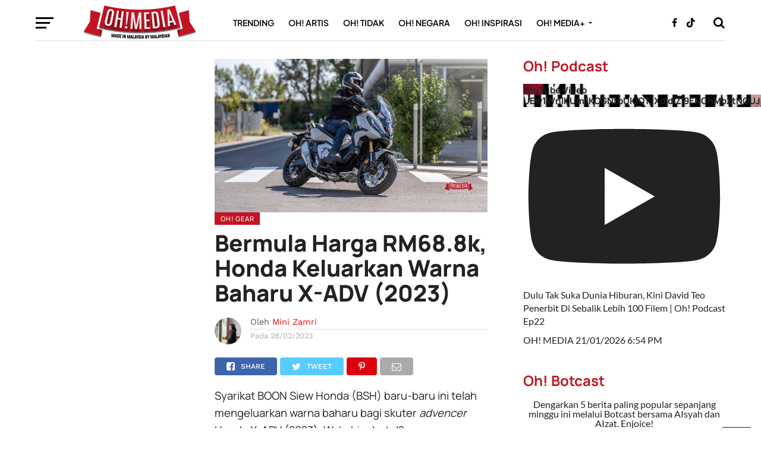

--- FILE ---
content_type: text/html; charset=utf-8
request_url: https://www.google.com/recaptcha/api2/aframe
body_size: 153
content:
<!DOCTYPE HTML><html><head><meta http-equiv="content-type" content="text/html; charset=UTF-8"></head><body><script nonce="Uyqb826dVFkLKFxviMf3tA">/** Anti-fraud and anti-abuse applications only. See google.com/recaptcha */ try{var clients={'sodar':'https://pagead2.googlesyndication.com/pagead/sodar?'};window.addEventListener("message",function(a){try{if(a.source===window.parent){var b=JSON.parse(a.data);var c=clients[b['id']];if(c){var d=document.createElement('img');d.src=c+b['params']+'&rc='+(localStorage.getItem("rc::a")?sessionStorage.getItem("rc::b"):"");window.document.body.appendChild(d);sessionStorage.setItem("rc::e",parseInt(sessionStorage.getItem("rc::e")||0)+1);localStorage.setItem("rc::h",'1769662010449');}}}catch(b){}});window.parent.postMessage("_grecaptcha_ready", "*");}catch(b){}</script></body></html>

--- FILE ---
content_type: application/javascript
request_url: https://ohmedia.my/wp-content/litespeed/js/42c3f114b346805ca325f54898bfa7c9.js?ver=fa7c9
body_size: 3515
content:
!function(){{let e;(d=e=e||{})[d.V1=1]="V1",d[d.V2=2]="V2";let n;(d=n=n||{})[d.GDPR_DOESNT_APPLY=0]="GDPR_DOESNT_APPLY",d[d.GDPR_APPLIES_GLOBAL=11]="GDPR_APPLIES_GLOBAL",d[d.GDPR_APPLIES_PUBLISHER=12]="GDPR_APPLIES_PUBLISHER",d[d.UNSUCCESSFUL_CMP_RESPONSE=21]="UNSUCCESSFUL_CMP_RESPONSE",d[d.CMP_NOT_FOUND=22]="CMP_NOT_FOUND",d[d.CMP_NOT_READY=23]="CMP_NOT_READY",d[d.OTHER=24]="OTHER",d[d.UNKNOWN=25]="UNKNOWN";let t;(d=t=t||{})[d.GDPR_DOESNT_APPLY=0]="GDPR_DOESNT_APPLY",d[d.GDPR_APPLIES_GLOBAL_CLASSIC=110]="GDPR_APPLIES_GLOBAL_CLASSIC",d[d.GDPR_APPLIES_GLOBAL_OVERLAY=111]="GDPR_APPLIES_GLOBAL_OVERLAY",d[d.GDPR_APPLIES_GLOBAL_TEADS_BECAUSE_NO_CMP=112]="GDPR_APPLIES_GLOBAL_TEADS_BECAUSE_NO_CMP",d[d.GDPR_APPLIES_PUBLISHER_CLASSIC=120]="GDPR_APPLIES_PUBLISHER_CLASSIC",d[d.GDPR_APPLIES_PUBLISHER_OVERLAY=121]="GDPR_APPLIES_PUBLISHER_OVERLAY",d[d.GDPR_APPLIES_PUBLISHER_TEADS_BECAUSE_NO_CMP=122]="GDPR_APPLIES_PUBLISHER_TEADS_BECAUSE_NO_CMP",d[d.GDPR_APPLIES_PUBLISHER_TEADS_AFTER_TIMEOUT=123]="GDPR_APPLIES_PUBLISHER_TEADS_AFTER_TIMEOUT",d[d.GDPR_APPLIES_PUBLISHER_TEADS_AFTER_CMP_ERROR=124]="GDPR_APPLIES_PUBLISHER_TEADS_AFTER_CMP_ERROR",d[d.GDPR_APPLIES_PUBLISHER_CLASSIC_BECAUSE_USER_ACTION=125]="GDPR_APPLIES_PUBLISHER_CLASSIC_BECAUSE_USER_ACTION",d[d.GDPR_APPLIES_PUBLISHER_CLASSIC_BECAUSE_EXISTING_CONSENT=126]="GDPR_APPLIES_PUBLISHER_CLASSIC_BECAUSE_EXISTING_CONSENT",d[d.GDPR_APPLIES_PUBLISHER_CLASSIC_BECAUSE_AMP_CONSENT_SHARED_DATA=127]="GDPR_APPLIES_PUBLISHER_CLASSIC_BECAUSE_AMP_CONSENT_SHARED_DATA",d[d.UNSUCCESSFUL_CMP_RESPONSE=210]="UNSUCCESSFUL_CMP_RESPONSE",d[d.CMP_ERROR=211]="CMP_ERROR",d[d.CMP_NOT_FOUND=220]="CMP_NOT_FOUND",d[d.CMP_NOT_READY_NO_RESPONSE=230]="CMP_NOT_READY_NO_RESPONSE",d[d.CMP_NOT_READY_JS_NOT_LOADED=231]="CMP_NOT_READY_JS_NOT_LOADED",d[d.CMP_NOT_READY_NO_PING_RESPONSE=232]="CMP_NOT_READY_NO_PING_RESPONSE",d[d.OTHER=240]="OTHER",d[d.UNKNOWN=250]="UNKNOWN";const Z=e=>{return!!e?.share_id?.name&&!!e?.share_id?.value};function c(e,t){return Object.prototype.hasOwnProperty.call(e,t)}function x(e){return"boolean"==typeof e}function P(e){return void 0===e}function S(e){return null===e}function $(e){return"string"==typeof e}function J(e){return"function"==typeof e}function W(e){return!!e&&"object"==typeof e}function E(t){return(...e)=>!t.call(null,...e)}const A=()=>{},ee=e=>{switch(e){case"idl":return"liveRampId";case"pfvi":return"publisherFirstPartyViewerId";case"uid2":return"unifiedId2";default:return e}},L=e=>e.teads_analytics?.shared_data?.reduce((e,t)=>{if(Z(t[0])){const n=t[0].share_id;n.name=ee(n.name),e.push(n)}return e},[])||[],te=/\s*_tfpvi=/,R=e=>{e=e.document.cookie?.split(";").find(e=>te.test(e))?.split("=")[1]||null;return e&&decodeURIComponent(e)},ne=e=>{document.createElement("img").src=e};let i;try{i=location.search.includes("teadsCookielessDebug")}catch(e){i=!1}const O={debug:(...e)=>{i&&console.debug("[TEADS_COOKIELESS]",...e)},error:(...e)=>{i&&console.error("[TEADS_COOKIELESS]",...e)},info:(...e)=>{i&&console.log("[TEADS_COOKIELESS]",...e)},warn:(...e)=>{i&&console.warn("[TEADS_COOKIELESS]",...e)}};let s;(d=s=s||{}).TcLoaded="tcloaded",d.CmpUiShown="cmpuishown",d.UserActionComplete="useractioncomplete";let a;(d=a=a||{}).Stub="stub",d.Loading="loading",d.Loaded="loaded",d.Error="error";let _;(d=_=_||{}).GetTCData="getTCData",d.Ping="ping",d.AddEventListener="addEventListener",d.RemoveEventListener="removeEventListener";const I=10,T=e.V2,N=(n,i)=>new Promise(t=>{n?re(n)?(O.info("[TCFV2] Call ping command"),m({api:n,command:_.Ping,callback:e=>{(Pe(e)?D:(O.info(`[TCFV2] ping: Invalid response for filters: [
                not(isUndefined),
                not(isNull),
                isObject,
                hasValidCmpLoaded,
                hasValidGdprApplies,
                hasValidCmpStatus
              ] = ${JSON.stringify(ce(e))} -> retrying`),ie))(n,t,i)},timeout:i+I,resolve:t,timeoutCallback:()=>D(n,t,i),timeoutMessage:"[TCFV2] ping: timeout -> Calling addEventListener to wait for the CMP"})):(O.info("[TCFV2] Invalid api (check is Function)",n),t(g)):(O.info("[TCFV2] No api"),t(se))}).catch(()=>_e),ie=(e,t,n)=>{n-I<=0?t(g):setTimeout(()=>{t(N(e,n-50))},50)},D=(a,o,e)=>{m({api:a,command:_.AddEventListener,callback:t=>{var e,n,i;i=t,w(i)&&V.every(e=>e(i.listenerId))&&M(i)?(e=e=>{m({api:a,command:_.RemoveEventListener,callback:A,parameter:t.listenerId}),o(e)},O.info("[TCFV2] addEventListener: Valid event",t),y(t)?(O.info("[TCFV2] addEventListener: GDPR applies"),t.eventStatus===s.CmpUiShown?O.info("[TCFV2] addEventListener: CMP UI shown - ignoring event and wait for a user interaction"):e(f(t.tcString,t.eventStatus))):B(t)?(O.info("[TCFV2] addEventListener: GDPR does not apply"),e(U)):(O.info("[TCFV2] addEventListener: Unknown response"),e(oe))):O.info(`[TCFV2] addEventListener: Invalid response for filters on tcData: [
              not(isUndefined),
              not(isNull),
              isObject,
              hasValidGdprApplies,
              (_: { gdprApplies: boolean }) => !_.gdprApplies || hasValidTcString(_)
            ] = ${G(t)} or for filters on tcData.listenerId: [not(isUndefined), not(isNull)] = ${JSON.stringify((n=t,V.map(e=>e(n.listenerId))))} or for filter hasValidEventStatus = `+M(t),t)},timeoutCallback:()=>{var t=a,n=o,i=e;O.info("[TCFV2] ping: CMP is ready -> Calling getTCData"),m({api:t,command:_.GetTCData,callback:e=>{e.eventStatus===s.CmpUiShown?(O.info("[TCFV2] getTCData: CPM UI shown - Calling addEventListener"),D(t,n,i)):w(e)?(O.info("[TCFV2] getTCData: Valid response",e),y(e)?(O.info("[TCFV2] getTCData: GDPR applies"),n(f(e.tcString,e.eventStatus))):B(e)?(O.info("[TCFV2] getTCData: GDPR does not apply"),n(U)):(O.info("[TCFV2] getTCData: Not enough info -> Calling addEventListener"),D(t,n,i))):(O.info(`[TCFV2] getTCData: Invalid response for filters: [
                        not(isUndefined),
                        not(isNull),
                        isObject,
                        hasValidGdprApplies,
                        (_: { gdprApplies: boolean }) => !_.gdprApplies || hasValidTcString(_)
                      ] = `+G(e),e),n(g))},timeout:i+I,resolve:n,timeoutMessage:"[TCFV2] getTCData: timeout"})},timeout:e,resolve:o,timeoutMessage:"[TCFV2] AddEventListener: timeout"})};var d=(e,t)=>({reason:e,status:t,consent:"",apiVersion:T}),l,C,p,X,q,u,z;const f=(e,t)=>({consent:e,reason:Se(t),status:n.GDPR_APPLIES_PUBLISHER,apiVersion:T}),ae=d(t.CMP_NOT_READY_NO_RESPONSE,n.CMP_NOT_READY),oe=d(t.UNKNOWN,n.UNKNOWN),se=d(t.CMP_NOT_FOUND,n.CMP_NOT_FOUND),g=d(t.OTHER,n.UNSUCCESSFUL_CMP_RESPONSE),_e=d(t.CMP_ERROR,n.UNSUCCESSFUL_CMP_RESPONSE),U=d(t.GDPR_DOESNT_APPLY,n.GDPR_DOESNT_APPLY),m=({api:e,command:n,resolve:i,callback:a=A,parameter:o,timeout:s,timeoutCallback:_,timeoutMessage:r})=>{try{let t;i&&s&&(t=setTimeout(()=>{r&&O.info(r),_?_():i(ae)},s)),e(n,T,(...e)=>{clearTimeout(t),a(...e)},o)}catch(e){}},re=e=>J(e),v=[E(P),E(S),W,e=>c(e,"cmpLoaded")&&x(e.cmpLoaded),d=e=>c(e,"gdprApplies")&&(P(e.gdprApplies)||x(e.gdprApplies)),e=>c(e,"cmpStatus")&&$(e.cmpStatus)&&[a.Loading,a.Error,a.Loaded,a.Stub].includes(e.cmpStatus.toLowerCase())],ce=t=>v.map(e=>e(t)),Pe=t=>v.every(e=>e(t)),h=[E(P),E(S),W,d,e=>!e.gdprApplies||(e=>c(e,"tcString")&&$(e.tcString))(e)],G=t=>h.map(e=>e(t)),w=t=>h.every(e=>e(t)),M=e=>c(e,"eventStatus")&&Object.keys(s).map(e=>s[e]).includes(e.eventStatus),V=[E(P),E(S)],y=e=>!!e.gdprApplies,B=e=>!1===e.gdprApplies,Se=e=>({[s.CmpUiShown]:t.GDPR_APPLIES_PUBLISHER_OVERLAY,[s.TcLoaded]:t.GDPR_APPLIES_PUBLISHER_CLASSIC_BECAUSE_EXISTING_CONSENT,[s.UserActionComplete]:t.GDPR_APPLIES_PUBLISHER_CLASSIC_BECAUSE_USER_ACTION})[e]||t.GDPR_APPLIES_PUBLISHER_CLASSIC;let o;(o=o||{}).GetUSPData="getUSPData";let r;(r=r||{})[r._1=1]="_1";const Ee=e=>J(e),de=(e,t,n)=>{try{e(t,r._1,n)}catch(e){}},F={tcfv2:null,ccpa:null},le=void 0,b=e=>""===e,H=e=>"string"==typeof e&&!b(e);function Q(e){const t=e.status;return e.text().then(e=>200===t?H(e)||b(e)?Promise.resolve(e):Promise.reject("cookie operation not expected: "+e):204===t?Promise.resolve(le):Promise.reject("status code not expected: "+t))}const Ce=(e,n)=>{const t=Object.keys(n);var e=e+t.reduce((e,t)=>""+e+t+`=${encodeURIComponent(n[t])}&`,"?"),i={credentials:"include",..."browsingTopics"in document&&document?.featurePolicy?.allowedFeatures?.()?.includes?.("browsing-topics")?{browsingTopics:!0}:{}};return fetch(e,i).then(Q)},pe=window.teads_analytics?.tl||"https://l.teads.tv/publishers/interface",ue=window.teads_analytics?.sa||"https://at.teads.tv/fpc",k=window.teads_analytics?.sv||"d656f4a",Y=()=>window.teads_analytics?.analytics_tag_id?.replace("[","").replace("]","").replace("-","_").toUpperCase(),K=(e,t)=>{try{var n=JSON.stringify({source:"script-analytics-tag",errorMessage:e,exception:t,analyticsTagId:Y(),scriptVersion:k});ne(pe+"?"+encodeURIComponent(n)),O.error(n)}catch(e){O.error("Error while trying to log on sumo:",e)}};if(window.top===window)try{const j=N(window.__tcfapi,1e3),Ae=(u=window.__uspapi,z=1e3,new Promise(n=>{const i=setTimeout(()=>n({_tag:"timeout"}),z);u&&Ee(u)?de(u,o.GetUSPData,(e,t)=>(clearTimeout(i),t&&e?(O.info("[CCPA] success:",e),n({_tag:"successful",usPrivacyString:e.uspString})):(O.info(`[CCPA] Unsuccessful - success: ${t} - uspData: `,e),n({_tag:"unsuccessful"})))):(clearTimeout(i),O.info(u?"[CCPA] Invalid api (check is Function)":"[CCPA] No api",u),n({_tag:"not-found"}))}));[l,{getTfpvi:C,getSharedIds:p,tcfv2:X,ccpa:q}]=[window,{tcfv2:j,ccpa:Ae,getTfpvi:R,getSharedIds:L}],q.then(e=>F.ccpa=e),X.then(e=>F.tcfv2=e),l.addEventListener("message",({data:e,source:t,origin:n})=>{e&&"string"==typeof e&&"teads-get-viewer-info"===e&&t.postMessage(JSON.stringify({teadsViewerInfo:{tfpvi:C(l),sharedIds:p(l),tcfv2:F.tcfv2,ccpa:F.ccpa}}),n)}),l.teads_analytics&&(l.teads_analytics.getViewerInfo=()=>({teadsViewerInfo:{tfpvi:C(l),sharedIds:p(l),tcfv2:F.tcfv2,ccpa:F.ccpa}})),j.then(e=>e.status===n.CMP_NOT_FOUND?{...e,apiVersion:null}:e).then(n=>{Ae.then(e=>{var e="successful"===e._tag?e.usPrivacyString:"",t=L(window);Ce(ue,{analytics_tag_id:Y()||"",tfpvi:R(window)||"",gdpr_status:n.status,gdpr_reason:n.reason,gdpr_consent:n.consent,ccpa_consent:e,shared_ids:0<t?.length?JSON.stringify(t):"",sv:k}).then(e=>{H(e)?(O.debug("[COOKIE] Write"),((e,t)=>{try{return document.cookie=`${encodeURIComponent(e)}=${encodeURIComponent(t)}; expires=${new Date(Date.now()+31536e6).toUTCString()}; path=/`,!0}catch(e){return!1}})("_tfpvi",e)||K("setCookie","error")):b(e)?(O.debug("[COOKIE] Delete"),(e=>{try{return document.cookie=encodeURIComponent(e)+"=; expires=Mon, 03 Oct 2011 13:55:21 GMT; path=/",!0}catch(e){return!1}})("_tfpvi")||K("deleteCookie","error")):O.debug("[COOKIE] Noop")}).catch(e=>K("fetchTeadsFirstPartyCookie",e))}).catch(e=>K("Unhandled exception",e.message))}).catch(e=>K("Unhandled exception",e.message))}catch(e){K("Unhandled exception",e.message)}else K("not top window",window.location.href)}}()
;

--- FILE ---
content_type: text/plain; charset=UTF-8
request_url: https://at.teads.tv/fpc?analytics_tag_id=PUB_20528&tfpvi=&gdpr_status=22&gdpr_reason=220&gdpr_consent=&ccpa_consent=&shared_ids=&sv=d656f4a&
body_size: 56
content:
ZjlmMDU3YzAtZWRjOS00ZTVlLTgyMWQtZDRhNzljM2E5ZGI4Iy04LTg=

--- FILE ---
content_type: text/plain; charset=UTF-8
request_url: https://at.teads.tv/fpc?analytics_tag_id=PUB_20528&tfpvi=OTdmZGUxZjQtYzc4MS00OTYyLWJhNjQtNzdlOTQ0NzM3ZTdjIy00MA%3D%3D&gdpr_status=22&gdpr_reason=220&gdpr_consent=&ccpa_consent=&shared_ids=&sv=d656f4a&
body_size: 56
content:
M2FhZTRjYzYtZWQyMC00OWFlLTk4ZWMtYjc3NDFmZTI5OGRiIzItMQ==

--- FILE ---
content_type: text/plain; charset=UTF-8
request_url: https://at.teads.tv/fpc?analytics_tag_id=PUB_20528&tfpvi=ZjlmMDU3YzAtZWRjOS00ZTVlLTgyMWQtZDRhNzljM2E5ZGI4Iy04LTg%3D&gdpr_status=22&gdpr_reason=220&gdpr_consent=&ccpa_consent=&shared_ids=&sv=d656f4a&
body_size: 56
content:
OTdmZGUxZjQtYzc4MS00OTYyLWJhNjQtNzdlOTQ0NzM3ZTdjIy00MA==